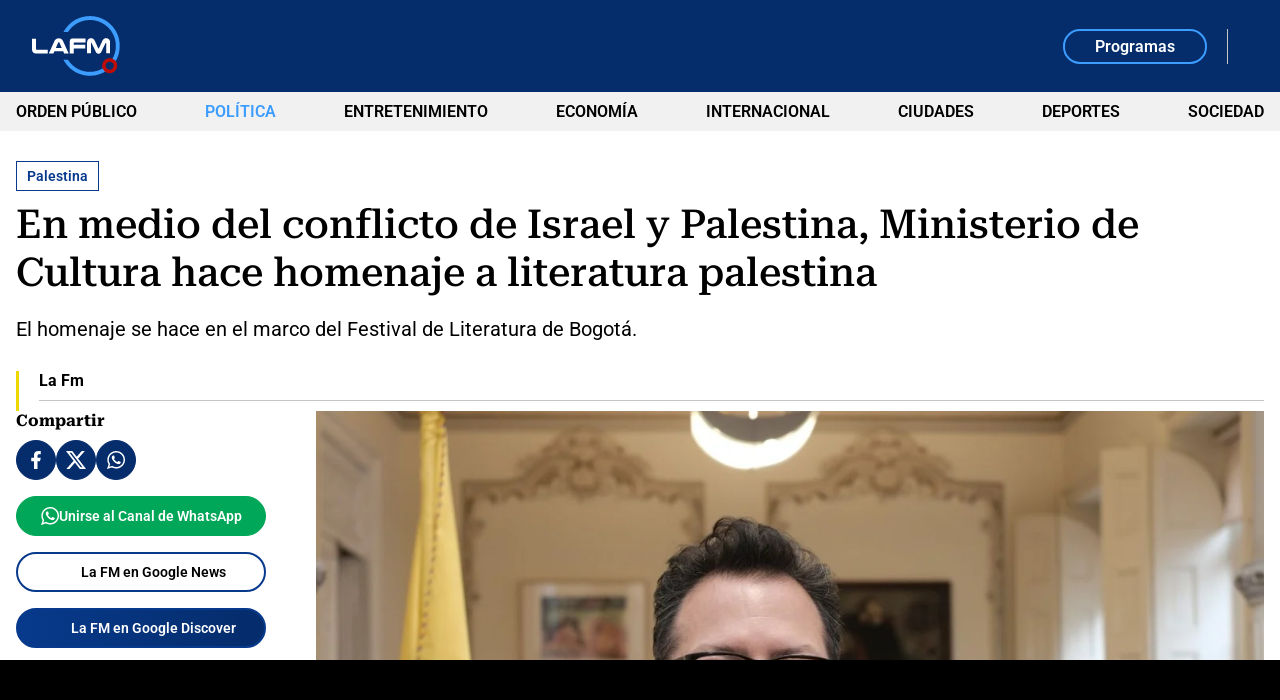

--- FILE ---
content_type: text/html; charset=utf-8
request_url: https://www.google.com/recaptcha/api2/aframe
body_size: 266
content:
<!DOCTYPE HTML><html><head><meta http-equiv="content-type" content="text/html; charset=UTF-8"></head><body><script nonce="DP4iuwsgzPrNvHGKx1pimw">/** Anti-fraud and anti-abuse applications only. See google.com/recaptcha */ try{var clients={'sodar':'https://pagead2.googlesyndication.com/pagead/sodar?'};window.addEventListener("message",function(a){try{if(a.source===window.parent){var b=JSON.parse(a.data);var c=clients[b['id']];if(c){var d=document.createElement('img');d.src=c+b['params']+'&rc='+(localStorage.getItem("rc::a")?sessionStorage.getItem("rc::b"):"");window.document.body.appendChild(d);sessionStorage.setItem("rc::e",parseInt(sessionStorage.getItem("rc::e")||0)+1);localStorage.setItem("rc::h",'1768961127265');}}}catch(b){}});window.parent.postMessage("_grecaptcha_ready", "*");}catch(b){}</script></body></html>

--- FILE ---
content_type: application/javascript; charset=utf-8
request_url: https://fundingchoicesmessages.google.com/f/AGSKWxVDb2gVs3_RLjMsa9WLmieS06HiWTayj8-HoXdzGp1UiA1gBYBj09C0q8BjP2G6q8QUh_4pEfONh2Du5YvqXG3KnXeSCTi911fOvhwuGS-FV_ug1mWHmVwfYvF7otsGxgDf98U0_iTqdOSTirxN1nc_d8K6Ei2TbNl5v4leeYG8BZshKG_hffBGSk7l/_.com/miads/&videoadid=/search-ads?/adv_2./ad_pop1.
body_size: -1293
content:
window['0e92b82b-a3f5-4e4e-80c1-ccc628189b9e'] = true;